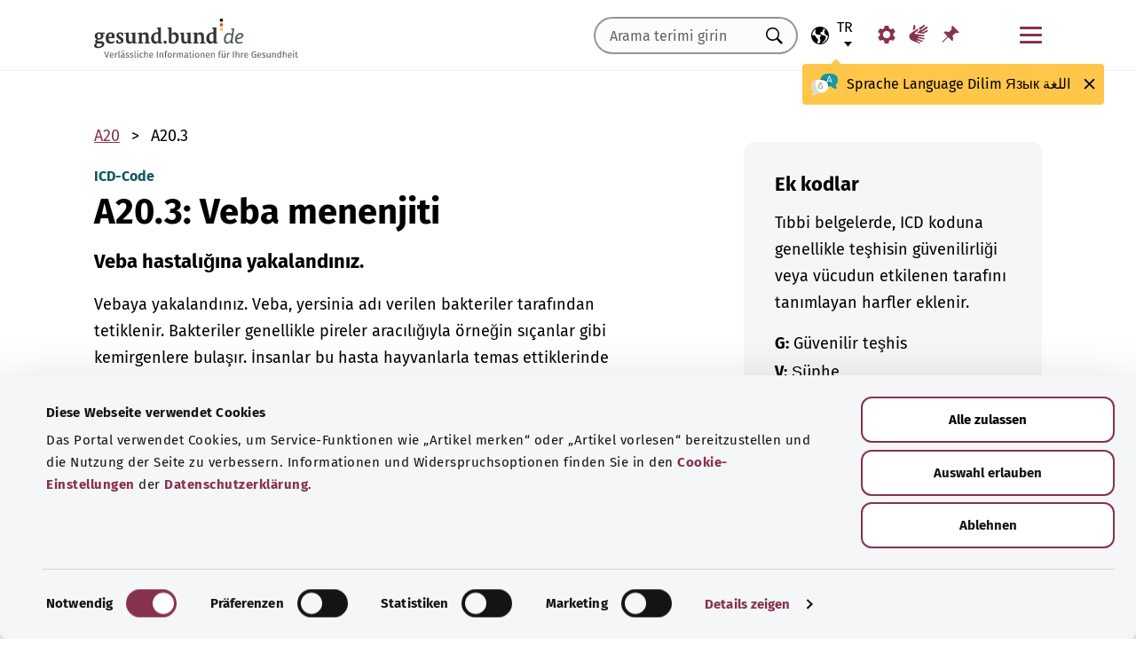

--- FILE ---
content_type: text/html; charset=utf-8
request_url: https://gesund.bund.de/tr/icd-kodu-arama/a20-3
body_size: 13582
content:
<!DOCTYPE html>
<html lang="tr">
<head> <meta charset="utf-8">
<!--	implemented by https://www.queo.de/	This website is powered by TYPO3 - inspiring people to share!	TYPO3 is a free open source Content Management Framework initially created by Kasper Skaarhoj and licensed under GNU/GPL.	TYPO3 is copyright 1998-2026 of Kasper Skaarhoj. Extensions are copyright of their respective owners.	Information and contribution at https://typo3.org/
-->
<link rel="icon" href="/_assets/1de4d85ce6099b066b6c08e5ccf4c407/Icons/favicon.ico" type="image/vnd.microsoft.icon">
<title>ICD-10 kodu: A20.3 Veba menenjiti | gesund.bund.de</title>
<meta name="generator" content="TYPO3 CMS">
<meta name="viewport" content="width=device-width, initial-scale=1">
<meta name="description" content="Burada &quot;A20.3 Veba menenjiti&quot; ICD teşhis kodu ve alt kategorileri ile ilgili açıklamalar bulunmaktadır.">
<meta property="og:image" content="/fileadmin/_processed_/2/d/csm_220504_illustration-titelfoto-ICD_6009cb7abb.jpg">
<meta property="og:url" content="https://gesund.bund.de/tr/icd-kodu-arama/a20-3">
<meta property="og:title" content="ICD-10 kodu: A20.3 Veba menenjiti">
<meta property="og:description" content="Burada &quot;A20.3 Veba menenjiti&quot; ICD teşhis kodu ve alt kategorileri ile ilgili açıklamalar bulunmaktadır.">
<meta property="og:type" content="article">
<meta name="twitter:card" content="summary">
<meta name="twitter:title" content="ICD-10 kodu: A20.3 Veba menenjiti">
<meta name="twitter:description" content="Burada &quot;A20.3 Veba menenjiti&quot; ICD teşhis kodu ve alt kategorileri ile ilgili açıklamalar bulunmaktadır.">
<meta name="google-site-verification" content="DcDbgl2Gs6a6MXyVLukxOnK8e1hkYHrhoEyVTiLoQ1g">
<meta name="apple-mobile-web-app-capable" content="no">
<link rel="preload" as="font" type="font/woff2" crossorigin="anonymous" href="/_assets/1de4d85ce6099b066b6c08e5ccf4c407/Fonts/FiraSans-Bold.woff2?1769076392" >
<link rel="preload" as="font" type="font/woff2" crossorigin="anonymous" href="/_assets/1de4d85ce6099b066b6c08e5ccf4c407/Fonts/FiraSans-Medium.woff2?1769076392" >
<link rel="preload" as="font" type="font/woff2" crossorigin="anonymous" href="/_assets/1de4d85ce6099b066b6c08e5ccf4c407/Fonts/FiraSans-Regular.woff2?1769076392" >
<link rel="stylesheet" href="/_assets/1de4d85ce6099b066b6c08e5ccf4c407/Css/main.bundle.css?1769076392" media="all" integrity="sha384-l+Tav4Ql7ABkDNV6lCHodr8iOqSpalX2FfB8JEc732noXCRjhB76k3hVkke2NcYA" crossorigin="anonymous">
<script> function loadSettings() { const value = '; ' + document.cookie; const parts = value.split('; gb_darstellung='); const data = parts.pop().split(';').shift(); const settings = data.length ? JSON.parse(data) : null; if (settings && settings.font_size) { document.documentElement.classList.remove('font-size--default'); document.documentElement.classList.add('font-size--' + settings.font_size); } if (settings && settings.color_scheme) { document.documentElement.classList.remove('color-scheme--default'); document.documentElement.classList.add('color-scheme--' + settings.color_scheme); } } loadSettings();
</script>
<script type="application/ld+json">{
    "@context": "http://schema.org",
    "@type": "BreadcrumbList",
    "itemListElement": [
        {
            "@type": "ListItem",
            "position": 1,
            "name": "ICD kodu arama",
            "item": "https://gesund.bund.de/tr/icd-kodu-arama"
        },
        {
            "@type": "ListItem",
            "position": 2,
            "name": "A20.3"
        }
    ]
}</script>
<script type="application/ld+json">{
    "@context": "http://schema.org/",
    "@type": "FAQPage",
    "mainEntity": [
        {
            "@type": "Question",
            "name": "A20.3 G ICD kodu nedir?",
            "acceptedAnswer": {
                "@type": "Answer",
                "text": "Veba hastalığına yakalandınız."
            }
        }
    ]
}</script>
<link rel="apple-touch-icon" href="/apple-touch-icon.png"><script id="Cookiebot" src="https://consent.cookiebot.com/uc.js" data-cbid="b2486f07-ff46-419b-a561-fadf016f92ac" type="text/javascript" async></script>
<link rel="canonical" href="https://gesund.bund.de/tr/icd-kodu-arama/a20-3">
<link rel="alternate" hreflang="de" href="https://gesund.bund.de/icd-code-suche/a20-3">
<link rel="alternate" hreflang="en" href="https://gesund.bund.de/en/icd-code-search/a20-3">
<link rel="alternate" hreflang="tr" href="https://gesund.bund.de/tr/icd-kodu-arama/a20-3">
<link rel="alternate" hreflang="ru" href="https://gesund.bund.de/ru/icd-code-suche/a20-3">
<link rel="alternate" hreflang="ar" href="https://gesund.bund.de/ar/icd-code-suche/a20-3">
<link rel="alternate" hreflang="x-default" href="https://gesund.bund.de/icd-code-suche/a20-3">
</head>
<body data-tracking-site="1">
<div class="app theme-default" data-type="110"> <div class="cookie-consent"> <div class="container"> <p></p><p class="cookie-consent__text">Portal, Yazıyı işaretle" gibi hizmet işlevlerini kullanımınıza sunmak ve sayfanın kullanımını iyileştirmek için çerezler kullanmaktadır. Bununla ilgili bilgileri ve iptal seçeneklerini, Veri koruma beyanının Çerez ayarları bölümünde bulabilirsiniz.</p>" <div class="cookie-consent__btn-group"> <button class="btn btn--outline disable">Reddet</button> <button class="btn btn--outline enable">Tüm çerezlere izin ver</button> </div> </div> </div>	<header class="header">
<div class="header__submenu"> <div class="container">	<a href="#skipNavigation30" class="visually-hidden">Gezinme menüsünü atla</a> <div class="header__wrapper-submenu"> <a href="/tr/" class="header__submenu-item brand"> <picture> <img id="gesund-bund-logo" class="icon icon--brand" src="/_assets/1de4d85ce6099b066b6c08e5ccf4c407/Icons/gesund-logo.svg?1769076392" alt="gesund.bund.de - Sağlığınız için güvenilir bilgiler" title="Ana sayfaya dön" width="330" height="64" /> <img id="gesund-bund-logo-dark-mode" class="icon icon--brand dark-mode" src="/_assets/1de4d85ce6099b066b6c08e5ccf4c407/Icons/gesund-logo--dark-mode.svg?1769076392" alt="gesund.bund.de - Sağlığınız için güvenilir bilgiler" title="Ana sayfaya dön" width="330" height="64" /> </picture> </a> <div id="language-navigation"> <div class="language-picker"> <button id="select-language-btn" class="language-picker__btn tooltip-trigger" aria-controls="select-language-list" aria-label="Dil seçimi" aria-describedby="current-language" aria-expanded="false"> <svg width="20" height="20" version="1.1" id="Layer_1" xmlns="http://www.w3.org/2000/svg" xmlns:xlink="http://www.w3.org/1999/xlink" x="0px" y="0px" viewBox="0 0 512 512" enable-background="new 0 0 512 512" xml:space="preserve" aria-hidden="true"> <path d="M437,75C388.7,26.6,324.4,0,256,0S123.3,26.6,75,75C26.6,123.3,0,187.6,0,256s26.6,132.7,75,181 c48.4,48.4,112.6,75,181,75s132.7-26.6,181-75c48.4-48.4,75-112.6,75-181S485.4,123.3,437,75z M252.9,347.3l10.6,21.1 c5.5,11,6.7,23.6,3.3,35.4l-22.3,77.9c-26.5-1.3-52.1-7.2-76-17.2l26.6-53.2c9.1-18.1,5.5-39.9-8.8-54.3l-13.8-13.8 c-21.3-21.3-39-45.9-52.5-72.8c-9.3-18.6-29.3-28.8-49.8-25.3l-40.2,6.7C31.1,193,54.5,137.9,96.2,96.2 c10.6-10.6,22.2-20.1,34.4-28.3l-11.7,82c0,0.3-0.1,0.6-0.1,0.9c-2.4,18.5,2.8,36.9,14.8,52.1c13,16.4,32.4,27,53.3,29.1l65,6.6 l42.9,21.5l-33,33C247.4,307.4,243.8,329.2,252.9,347.3z M415.8,415.8c-32.2,32.2-72.5,53.5-116.3,62l81.2-71.1 c10.6-9.2,18.5-21.2,22.9-34.5l16.4-49.2c4-11.9,3.1-24.7-2.5-35.9c-5.6-11.2-15.3-19.6-27.2-23.6l-64.6-21.5l-55.5-27.7 l-3.2-39.5c1.6-3.2,4.2-5.8,7.5-7.4l39.5-19.8c11.8-5.9,20.6-16.5,24.2-29.2l18.4-65c19.8,9.9,38.1,22.7,54.6,38.2L396,102 c-17.6,11.7-25.2,33.9-18.5,54l19.2,57.6c4.7,14,15.8,25.1,29.7,29.7l55.5,18.5C480.5,320,457.1,374.5,415.8,415.8z" /> </svg> <span id="current-language" class="active_language"> <span class="visually-hidden">Seçili dil</span> <abbr title="Türkçe">tr</abbr> </span> </button> <ul id="select-language-list" class="language-picker__list"> <li id="language-de" class="language-picker__option "> <a href="https://gesund.bund.de/icd-code-suche/a20-3" hreflang="de" title="Almanca"> <span>Deutsch</span> </a> </li> <li id="language-en" class="language-picker__option "> <a href="https://gesund.bund.de/en/icd-code-search/a20-3" hreflang="en" title="İngilizce"> <span>English</span> </a> </li> <li id="language-tr" class="language-picker__option active"> <a href="https://gesund.bund.de/tr/icd-kodu-arama/a20-3" hreflang="tr" title="Türkçe"> <span>Türkçe</span> </a> </li> <li id="language-ru" class="language-picker__option "> <a href="https://gesund.bund.de/ru/icd-code-suche/a20-3" hreflang="ru" title="Rusça"> <span>Русский</span> </a> </li> <li id="language-ar" class="language-picker__option "> <a href="https://gesund.bund.de/ar/icd-code-suche/a20-3" hreflang="ar" title="Arapça"> <span>عربي</span> </a> </li> </ul> </div> <div id="tooltip_language" class="tooltip tooltip--lang" role="tooltip" hidden aria-hidden="true"> <svg height="30" width="30" viewBox="0 0 512 415" aria-hidden="true" xmlns="http://www.w3.org/2000/svg"> <g fill="none"> <path d="m347.939.356c89.491 0 164.061 30.492 164.061 123.688 0 39.308-13.272 67.453-35.329 86.867-4.005 3.525-5.715 8.976-4.326 14.127 3.903 14.48 9.536 29.7 17.262 43.91 5.927 10.9-2.075 24.048-14.477 23.702-30.009-.836-62.771-14.812-87.325-41.505-2.922-3.177-7.103-4.882-11.405-4.53-9.262.757-18.773 1.118-28.462 1.118-89.491 0-164.061-30.492-164.061-123.688 0-93.197 74.572-123.689 164.062-123.689z" fill="#1598a4" /> <path d="m296.422 122.871c-27.969-18.07-64.598-28.515-109.1-31.162-2.253 9.825-3.443 20.58-3.443 32.335 0 93.196 74.57 123.688 164.061 123.688 3.718 0 7.401-.071 11.062-.179.006-.645.024-1.283.024-1.931 0-53.841-21.648-96.288-62.604-122.751z" fill="#117a83" /> <path d="m401.315 166.7-43.695-115.784c-.025-.068-.053-.137-.08-.204-1.573-3.826-5.262-6.297-9.398-6.297h-.009c-4.141.004-7.829 2.482-9.396 6.314-.023.057-.046.113-.067.171l-44.098 115.78c-1.475 3.87.469 8.203 4.34 9.678 3.866 1.474 8.203-.468 9.678-4.34l9.142-24.004h60.498l9.051 23.983c1.133 3.003 3.987 4.854107 7.017 4.854107.88 0 1.775-.157107 2.647-.486107 3.876-1.462 5.832-5.789 4.37-9.665zm-77.87-33.686 24.675-64.786 24.449 64.786z" fill="#fff" /> <path d="m0 245.623c0 39.307 13.272 67.453 35.329 86.867 4.005 3.525 5.715 8.976 4.326 14.127-3.903 14.48-9.536 29.7-17.262 43.909-5.927 10.9 2.075 24.048 14.477 23.702 30.009-.836 62.771-14.812 87.325-41.505 2.922-3.177 7.103-4.882 11.405-4.53 9.262.757 18.773 1.118 28.462 1.118 89.491 0 164.061-30.492 164.061-123.688s-74.572-123.689-164.062-123.689c-89.491 0-164.061 30.493-164.061 123.689z" fill="#fff" /> <path d="m98.158 128.732c-57.403 13.375-98.158 47.997-98.158 116.891 0 39.307 13.272 67.453 35.329 86.867 4.005 3.525 5.715 8.976 4.326 14.127-3.903 14.48-9.536 29.7-17.262 43.909-5.927 10.9 2.075 24.048 14.477 23.702 30.009-.836 62.771-14.812 87.325-41.505 2.922-3.177 7.103-4.882 11.405-4.53 9.262.757 18.773 1.118 28.461 1.118 9.979 0 19.771-.382 29.296-1.185-109.038-33.437-126.653-188.039-95.199-239.394z" fill="#dbdbdb" /> <path d="m179.96 191.28c2.613333 0 5.04-.466667 7.28-1.4s4.293333-2.473333 6.16-4.62c1.586667-1.773333 2.893333-3.803333 3.92-6.09s1.68-4.55 1.96-6.79c.186667-2.053333.023333-3.383333-.49-3.99s-1.283333-.91-2.31-.91-1.843333.233333-2.45.7-1.096667 1.353333-1.47 2.66h.14c-.746667 2.52-2.146667 4.83-4.2 6.93s-4.853333 3.15-8.4 3.15c-3.266667 0-5.973333-1.003333-8.12-3.01s-3.453333-4.503333-3.92-7.49c-.186667-.933333-.513333-1.75-.98-2.45s-1.353333-.956667-2.66-.77c-.933333.186667-1.68.676667-2.24 1.47s-.746667 2.03-.56 3.71c.186667 2.426667.653333 4.713333 1.4 6.86s1.96 4.153333 3.64 6.02c1.773333 2.053333 3.826667 3.57 6.16 4.55s4.713333 1.47 7.14 1.47zm4.2 108.08c7.186667 0 13.276667-1.236667 18.27-3.71s9.053333-5.716667 12.18-9.73 5.39-8.61 6.79-13.79 2.1-10.523333 2.1-16.03c0-3.92-.583333-6.58-1.75-7.98s-3.243333-2.1-6.23-2.1h-25.34c-4.386667 0-6.58 1.773333-6.58 5.32 0 3.266667 2.193333 4.9 6.58 4.9h22.26c0 4.293333-.513333 8.423333-1.54 12.39s-2.66 7.49-4.9 10.57-5.133333 5.53-8.68 7.35-7.886667 2.73-13.02 2.73c-5.04 0-9.683333-1.096667-13.93-3.29s-7.91-5.133333-10.99-8.82-5.483333-8.003333-7.21-12.95-2.59-10.173333-2.59-15.68c0-5.32.863333-10.43 2.59-15.33s4.083333-9.24 7.07-13.02 6.51-6.813333 10.57-9.1 8.423333-3.43 13.09-3.43c2.24 0 4.363333.163333 6.37.49s3.99.91 5.95 1.75 3.943333 1.96 5.95 3.36 4.13 3.173333 6.37 5.32c1.026667 1.026667 2.053333 1.68 3.08 1.96s1.983333.28 2.87 0 1.656667-.7 2.31-1.26 1.166667-1.166667 1.54-1.82c1.12-1.773333.606667-3.943333-1.54-6.51s-5.32-5.063333-9.52-7.49c-3.733333-2.146667-7.466667-3.616667-11.2-4.41s-7.606667-1.19-11.62-1.19c-6.906667 0-13.136667 1.423333-18.69 4.27s-10.29 6.626667-14.21 11.34-6.93 10.173333-9.03 16.38-3.15 12.67-3.15 19.39c0 6.906667 1.073333 13.393333 3.22 19.46s5.226667 11.363333 9.24 15.89 8.82 8.12 14.42 10.78 11.9 3.99 18.9 3.99z" fill="#5e5e5e" /> </g> </svg> <span> <span lang="de">Sprache</span> <span lang="en">Language</span> <span lang="tr">Dilim</span> <span lang="ru">Язык</span> <span lang="ar">اللغة</span> </span> <button class="tooltip__close" title="Kapat"> <img class="icon icon--close" src="/_assets/1de4d85ce6099b066b6c08e5ccf4c407/Icons/close.svg?1769076392" alt=""> </button> <div class="tooltip__arrow" data-popper-arrow></div> </div> </div> <a class="header__submenu-item search" title="Aramaya git" href="/tr/arama"> <svg width="20" height="20" viewBox="0 0 20 20" xmlns="http://www.w3.org/2000/svg" aria-hidden="true" focusable="false"> <path d="M13.19 11.846l-.187.328 5.062 5.11-1.594 1.593-5.062-5.109-.328.234c-1.25.782-2.547 1.172-3.89 1.172-1.97 0-3.65-.703-5.04-2.11C.761 11.66.065 9.972.065 8.003c0-1.968.695-3.648 2.086-5.039 1.39-1.39 3.07-2.086 5.04-2.086 1.968 0 3.648.696 5.038 2.086 1.39 1.391 2.086 3.07 2.086 5.04a7.066 7.066 0 01-1.125 3.843zm-2.015-7.828c-1.094-1.094-2.422-1.64-3.985-1.64-1.562 0-2.89.546-3.984 1.64-1.094 1.094-1.64 2.422-1.64 3.984 0 1.563.546 2.891 1.64 3.985 1.094 1.094 2.422 1.64 3.984 1.64 1.563 0 2.89-.546 3.985-1.64 1.125-1.125 1.687-2.453 1.687-3.985 0-1.53-.562-2.859-1.687-3.984z" fill-rule="evenodd"/> </svg> <span class="label">Arama</span> </a> <nav id="navigation-burger-trigger" aria-label="Ana gezinme menüsü"> <button type="button" data-toggle="collapse" data-target="#navbar-collapse-grid" aria-expanded="false" aria-labelledby="navigation-burger-trigger-label" class="header__submenu-item btn--nav-toggle" aria-controls="navigation-main"> <span class="icon"> <span aria-hidden="true"></span> <span aria-hidden="true"></span> <span aria-hidden="true"></span> </span> <span id="navigation-burger-trigger-label" class="label">Menü</span> </button> </nav> <nav id="service-navigation-desktop" aria-label="Meta Gezinme"> <ul class="accessibility-list"> <li> <a href="/tr/engelsiz-erisim/gosterim" class="link link--default header__submenu-item accessibility-settings"> <svg width="20" height="20" viewBox="0 0 483 497" xmlns="http://www.w3.org/2000/svg" focusable="false" aria-hidden="true"> <title>Görünüm</title> <path d="M477.966 318.39l-52.307-43.782c1.334-9.13 1.982-17.715 1.982-26.108s-.648-16.978-1.983-26.108l52.308-43.783a10.34 10.34 0 002.326-13.114l-47.626-82.49a10.369 10.369 0 00-12.518-4.55l-63.975 23.377c-13.681-10.708-28.879-19.455-45.31-26.058l-11.77-67.211A10.359 10.359 0 00288.891 0h-95.25c-5.025 0-9.333 3.61-10.202 8.565l-11.77 67.211c-16.431 6.603-31.628 15.35-45.31 26.058L62.384 78.455c-4.702-1.75-10.01.192-12.518 4.55L2.24 165.496a10.34 10.34 0 002.325 13.114l52.307 43.783c-1.334 9.13-1.981 17.715-1.981 26.108s.647 16.978 1.982 26.108L4.565 318.391a10.34 10.34 0 00-2.325 13.114l47.625 82.49c2.528 4.358 7.846 6.279 12.518 4.55l63.976-23.378c13.68 10.708 28.878 19.455 45.31 26.058l11.769 67.211a10.359 10.359 0 0010.202 8.565h95.25c5.026 0 9.334-3.61 10.202-8.565l11.77-67.211c16.431-6.603 31.629-15.35 45.31-26.058l63.975 23.378c4.702 1.689 10-.192 12.518-4.55l47.626-82.49a10.34 10.34 0 00-2.325-13.114zm-236.7 33.652c-57.09 0-103.542-46.452-103.542-103.542s46.452-103.542 103.542-103.542S344.808 191.411 344.808 248.5s-46.452 103.542-103.542 103.542z" fill-rule="nonzero" /> </svg> <span class="header__submenu-item_name">Görünüm</span> </a> </li> <li> <a href="/tr/engelsiz-erisim/isaret-dili" class="link link--default header__submenu-item sign-language"> <svg width="22" height="23" xmlns="http://www.w3.org/2000/svg" focusable="false" aria-hidden="true"> <title>İşaret dili</title> <path d="M3.08 9.87l5.81-3.81A1.57 1.57 0 0110 5.73a1 1 0 01.71.65.65.65 0 01-.12.77 5.28 5.28 0 01-.86.75l-3 2.29a.48.48 0 00-.15.63c.11.21.4.35.85.42l9.43 1.33a.74.74 0 01.56.24.76.76 0 01.22.56.79.79 0 01-.78.78l-6.28-.51c-.27 0-.42.09-.43.27s.13.32.43.4l6.49 1.62a.71.71 0 01.58.91c-.09.47-.45.64-1.07.5l-6.18-1.18c-.36-.07-.57 0-.63.26s.07.43.38.56l5.12 1.88a.65.65 0 01.27.25.6.6 0 01.12.36.67.67 0 01-.21.5.7.7 0 01-.49.2h-.18L9.4 18.49c-.35-.11-.58-.06-.67.14s0 .39.31.56L12.56 21a.56.56 0 01.23.71c-.09.33-.42.39-1 .17q-8.15-3-9.56-4.1A5 5 0 011 16.05a4.89 4.89 0 01-.5-2.13 4.94 4.94 0 01.08-.87 8.41 8.41 0 01.21-.83 10.4 10.4 0 011-1.27 8.37 8.37 0 011.27-1.06zM5.37 2C5 4 4.7 5.76 4.55 7.35l2.89-1.89-.33-3.77C7 1.16 6.73.92 6.26 1s-.76.39-.87 1zm5.83 2.87l5.59-3.63a.83.83 0 011.21.25.9.9 0 01-.29 1.31l-4.44 3.69a.37.37 0 000 .58.42.42 0 00.62 0l5.85-3.89a.82.82 0 011.31.32 1 1 0 01-.41 1.5l-6 3.93a.35.35 0 00-.1.49c.11.2.33.21.66.05L20.33 7a.48.48 0 01.18-.08.58.58 0 01.19 0 .77.77 0 01.56.23.75.75 0 01.24.54.81.81 0 01-.15.48.86.86 0 01-.38.28c-1.69.92-3.28 1.76-4.75 2.54L10 10.26c-.7-.11-.83-.34-.39-.68s.88-.66 1.29-1 .8-.69 1.17-1a1.39 1.39 0 00.28-.43 1.32 1.32 0 00.1-.53 1.3 1.3 0 00-.09-.49 2.22 2.22 0 00-.23-.43 1.92 1.92 0 00-.93-.83z" /> </svg> <span class="header__submenu-item_name">İşaret dili</span> </a> </li> <li> <a href="/tr/isaretlenen-yazilar" class="link link--default header__submenu-item bookmarks" title="İşaretlenen yazılar"> <svg width="20" height="19" viewBox="0 0 498 497" xmlns="http://www.w3.org/2000/svg" focusable="false" aria-hidden="true"> <title>İşaretlenen yazılar</title> <path d="M0 497l31.066-12.135 152.417-150.96 107.274 108.244c1.618 1.618 3.398 2.832 5.34 3.64 1.941.81 3.883 1.214 5.824 1.214.648 0 1.295-.08 1.942-.242a7.979 7.979 0 011.942-.243c2.588-.647 4.854-1.942 6.795-3.883a18.867 18.867 0 004.369-6.796c6.796-22.652 9.304-45.79 7.524-69.413-1.78-23.623-7.686-46.275-17.718-67.956l85.917-85.917c6.148 1.942 12.54 3.398 19.173 4.369 6.634.97 13.51 1.456 20.63 1.456 8.414 0 17.151-.647 26.212-1.942 9.06-1.294 18.284-3.398 27.668-6.31 2.589-.97 4.773-2.427 6.553-4.369 1.78-1.941 2.993-4.206 3.64-6.795a15.776 15.776 0 000-7.767c-.647-2.588-1.941-4.854-3.883-6.795L314.057 4.8c-1.942-1.942-4.207-3.317-6.796-4.126-2.589-.809-5.34-.89-8.252-.243-2.589.648-4.854 1.942-6.796 3.884a18.866 18.866 0 00-4.368 6.795c-5.178 17.151-8.09 33.574-8.738 49.269-.647 15.695 1.133 30.661 5.34 44.9-.647.323-1.133.647-1.456.97l-.971.971-83.004 83.005a206.935 206.935 0 00-41.26-14.077 194.331 194.331 0 00-43.2-4.854c-9.061 0-18.041.647-26.94 1.941a172.687 172.687 0 00-25.97 5.825 18.866 18.866 0 00-6.795 4.369c-1.942 1.942-3.236 4.207-3.884 6.796-.647 2.588-.566 5.177.243 7.766.81 2.589 2.184 4.854 4.126 6.796L161.64 312.06 12.62 463.021 0 497z" fill-rule="nonzero" /> </svg> <span class="header__submenu-item_name" role="status" aria-atomic=true>İşaretlenen yazılar (<span class="bookmark_link-count">0</span>)</span> </a> </li> </ul> </nav>
<div class="search-input"> <form action="/tr/arama" class="search-form"> <input class="input--text search-form__input typeahead" type="text" name="q" value="" placeholder="Arama terimi girin" aria-label="Arama terimi girin" data-provide="typeahead" autocomplete="off" role="combobox" /> <button type="button" tabindex="-1" style="visibility: visible;" class="remove_input_value">+</button> <!-- set the hidden field "mode" (get parameter) for result page if only tag-item (auto-complete) selected name="mode" value="like-tag" --> <button type="submit" class="search-form__submit" title="Ara"> <span class="visually-hidden"> Ara </span> </button> </form>
</div> </div> </div> <div id="skipNavigation30" class="visually-hidden">&nbsp;</div>
</div>	<div id="navbar-collapse-grid" class="header__mainmenu"> <div class="container"> <nav id="navigation-main" aria-label="Ana gezinme menüsü"> <a href="#skipNavigation40" class="visually-hidden">Gezinme menüsünü atla</a> <ul class="header__wrapper-mainmenu"> <li class="header__mainmenu-item "> <a href="#" class="header__mainmenu-link" title="Sağlık hizmeti" role="button" aria-expanded="false"> Sağlık hizmeti </a> <div class="dropdown-menu" tabindex="-1"> <div class="container dropdown-menu__wrapper"> <h2 class="dropdown-menu__title">Sağlık hizmeti</h2> <ul class="dropdown-menu__list "> <li class="dropdown-menu__item "> <h3 class="dropdown-menu__list-title">Sağlık hizmetleri </h3> </li> <li class="dropdown-menu__item "> <a class="link--default dropdown-menu__link" href="/tr/konular/saglik-sistemi" title="Sağlık sistemi"> Sağlık sistemi </a> </li> <li class="dropdown-menu__item "> <a class="link--default dropdown-menu__link" href="https://gesund.bund.de/tr/konular/saglik-okuryazarligi" title="Sağlık okuryazarlığı"> Sağlık okuryazarlığı </a> </li> <li class="dropdown-menu__item "> <a class="link--default dropdown-menu__link" href="/tr/hizmet/danisma-ve-yardim" title="Danışmanlık ve yardım"> Danışmanlık ve yardım </a> </li> <li class="dropdown-menu__item "> <a class="link--default dropdown-menu__link" href="https://gesund.bund.de/tr/konular/hasta-haklari" title="Hasta hakları"> Hasta hakları </a> </li> <li class="dropdown-menu__item "> <a class="link--default dropdown-menu__link" href="/tr/kendi-kendine-yardim" title="Kendi kendine yardım"> Kendi kendine yardım </a> </li> </ul> <ul class="dropdown-menu__list "> <li class="dropdown-menu__item "> <h3 class="dropdown-menu__list-title">Hizmetler </h3> </li> <li class="dropdown-menu__item "> <a class="link--default dropdown-menu__link" href="https://gesund.bund.de/tr/konular/sigortalilara-saglanan-hizmetler" title="Sigortalılara sağlanan hizmetler"> Sigortalılara sağlanan hizmetler </a> </li> <li class="dropdown-menu__item "> <a class="link--default dropdown-menu__link" href="/tr/konular/ilaclar" title="İlaçlar"> İlaçlar </a> </li> <li class="dropdown-menu__item "> <a class="link--default dropdown-menu__link" href="/tr/konular/onleme-ve-tarama" title="Önleme ve tarama"> Önleme ve tarama </a> </li> <li class="dropdown-menu__item "> <a class="link--default dropdown-menu__link" href="/tr/klinik-disi-yogun-bakim" title="Klinik dışı yoğun bakım"> Klinik dışı yoğun bakım </a> </li> </ul> <button class="btn btn--close dropdown-menu__close"> Kapat <img class="icon icon--close" src="/_assets/1de4d85ce6099b066b6c08e5ccf4c407/Icons/close.svg?1769076392" alt=""> </button> </div> </div> </li> <li class="header__mainmenu-item "> <a href="#" class="header__mainmenu-link" title="Bakım" role="button" aria-expanded="false"> Bakım </a> <div class="dropdown-menu" tabindex="-1"> <div class="container dropdown-menu__wrapper"> <h2 class="dropdown-menu__title">Bakım</h2> <ul class="dropdown-menu__list "> <li class="dropdown-menu__item "> <h3 class="dropdown-menu__list-title">Konular </h3> </li> <li class="dropdown-menu__item "> <a class="link--default dropdown-menu__link" href="/themen/pflegeversorgung" title="Bakım sigortası"> Bakım sigortası </a> </li> <li class="dropdown-menu__item "> <a class="link--default dropdown-menu__link" href="/themen/pflegeleistungen" title="Bakım hizmetleri"> Bakım hizmetleri </a> </li> <li class="dropdown-menu__item "> <a class="link--default dropdown-menu__link" href="/tr/konular/bakimi-ustlenen-yakinlar" title="Bakımı üstlenen yakınlar"> Bakımı üstlenen yakınlar </a> </li> <li class="dropdown-menu__item "> <a class="link--default dropdown-menu__link" href="/tr/konular/gunluk-bakim-ve-ev-hayati" title="Günlük bakım ve ev hayatı"> Günlük bakım ve ev hayatı </a> </li> </ul> <button class="btn btn--close dropdown-menu__close"> Kapat <img class="icon icon--close" src="/_assets/1de4d85ce6099b066b6c08e5ccf4c407/Icons/close.svg?1769076392" alt=""> </button> </div> </div> </li> <li class="header__mainmenu-item "> <a href="#" class="header__mainmenu-link" title="Dijital sağlık" role="button" aria-expanded="false"> Dijital sağlık </a> <div class="dropdown-menu" tabindex="-1"> <div class="container dropdown-menu__wrapper"> <h2 class="dropdown-menu__title">Dijital sağlık</h2> <ul class="dropdown-menu__list "> <li class="dropdown-menu__item "> <h3 class="dropdown-menu__list-title">Sağlık hizmetlerinde dijitalleşme </h3> </li> <li class="dropdown-menu__item "> <a class="link--default dropdown-menu__link" href="/tr/konular/saglik-ve-dijitallesme" title="Sağlık ve dijitalleşme"> Sağlık ve dijitalleşme </a> </li> <li class="dropdown-menu__item "> <a class="link--default dropdown-menu__link" href="/tr/konular/teletip" title="Teletıp"> Teletıp </a> </li> </ul> <ul class="dropdown-menu__list "> <li class="dropdown-menu__item "> <h3 class="dropdown-menu__list-title">Dijital uygulamalar </h3> </li> <li class="dropdown-menu__item "> <a class="link--default dropdown-menu__link" href="/themen/elektronische-patientenakte-epa" title="Elektronik hasta dosyası"> Elektronik hasta dosyası </a> </li> <li class="dropdown-menu__item "> <a class="link--default dropdown-menu__link" href="/tr/konular/elektronik-saglik-karti-egk" title="Elektronik sağlık kartı"> Elektronik sağlık kartı </a> </li> <li class="dropdown-menu__item "> <a class="link--default dropdown-menu__link" href="/tr/konular/saglik-uygulamalari-diga-und-dipa" title="Sağlık uygulamaları (DiGA ve DiPA)"> Sağlık uygulamaları (DiGA ve DiPA) </a> </li> <li class="dropdown-menu__item "> <a class="link--default dropdown-menu__link" href="/tr/dijital-saglik/erecete-hakkinda-her-sey" title="E-reçete"> E-reçete </a> </li> <li class="dropdown-menu__item "> <a class="link--default dropdown-menu__link" href="/tr/elektronik-is-goremezlik-belgesi-eau" title="Elektronik iş göremezlik belgesi"> Elektronik iş göremezlik belgesi </a> </li> </ul> <button class="btn btn--close dropdown-menu__close"> Kapat <img class="icon icon--close" src="/_assets/1de4d85ce6099b066b6c08e5ccf4c407/Icons/close.svg?1769076392" alt=""> </button> </div> </div> </li> <li class="header__mainmenu-item "> <a href="#" class="header__mainmenu-link" title="Sağlıklı yaşam" role="button" aria-expanded="false"> Sağlıklı yaşam </a> <div class="dropdown-menu" tabindex="-1"> <div class="container dropdown-menu__wrapper"> <h2 class="dropdown-menu__title">Sağlıklı yaşam</h2> <ul class="dropdown-menu__list "> <li class="dropdown-menu__item "> <h3 class="dropdown-menu__list-title">Sağlıklı kalmak </h3> </li> <li class="dropdown-menu__item "> <a class="link--default dropdown-menu__link" href="/tr/konular/onleme-ve-tarama" title="Önleme ve tarama"> Önleme ve tarama </a> </li> <li class="dropdown-menu__item "> <a class="link--default dropdown-menu__link" href="/tr/konular/beslenme-ve-egzersiz" title="Beslenme ve egzersiz"> Beslenme ve egzersiz </a> </li> <li class="dropdown-menu__item "> <a class="link--default dropdown-menu__link" href="/tr/konular/ruh-ve-huzur" title="Ruh ve huzur"> Ruh ve huzur </a> </li> <li class="dropdown-menu__item "> <a class="link--default dropdown-menu__link" href="/tr/konular/kurtarma-ve-yardim" title="Kurtarma ve yardım"> Kurtarma ve yardım </a> </li> <li class="dropdown-menu__item "> <a class="link--default dropdown-menu__link" href="/tr/konular/bagimlilikla-basa-cikmak" title="Bağımlılıkla başa çıkmak"> Bağımlılıkla başa çıkmak </a> </li> <li class="dropdown-menu__item "> <a class="link--default dropdown-menu__link" href="/tr/konular/cevre-ve-saglik" title="Çevre ve sağlık"> Çevre ve sağlık </a> </li> </ul> <ul class="dropdown-menu__list "> <li class="dropdown-menu__item "> <h3 class="dropdown-menu__list-title">Hayat evreleri </h3> </li> <li class="dropdown-menu__item "> <a class="link--default dropdown-menu__link" href="/tr/konular/saglikli-buyume" title="Sağlıklı büyüme"> Sağlıklı büyüme </a> </li> <li class="dropdown-menu__item "> <a class="link--default dropdown-menu__link" href="/tr/konular/is-yerinde-saglik" title="İş yerinde sağlık"> İş yerinde sağlık </a> </li> <li class="dropdown-menu__item "> <a class="link--default dropdown-menu__link" href="/tr/konular/gebelik-ve-dogum" title="Gebelik ve doğum"> Gebelik ve doğum </a> </li> <li class="dropdown-menu__item "> <a class="link--default dropdown-menu__link" href="/tr/konular/yaslilikta-saglik" title="Yaşlılıkta sağlık"> Yaşlılıkta sağlık </a> </li> </ul> <button class="btn btn--close dropdown-menu__close"> Kapat <img class="icon icon--close" src="/_assets/1de4d85ce6099b066b6c08e5ccf4c407/Icons/close.svg?1769076392" alt=""> </button> </div> </div> </li> <li class="header__mainmenu-item "> <a href="#" class="header__mainmenu-link" title="Hastalıklar" role="button" aria-expanded="false"> Hastalıklar </a> <div class="dropdown-menu" tabindex="-1"> <div class="container dropdown-menu__wrapper"> <h2 class="dropdown-menu__title">Hastalıklar</h2> <ul class="dropdown-menu__list "> <li class="dropdown-menu__item "> <h3 class="dropdown-menu__list-title">Konular </h3> </li> <li class="dropdown-menu__item "> <a class="link--default dropdown-menu__link" href="/tr/konular/solunum-yollari" title="Solunum yolları"> Solunum yolları </a> </li> <li class="dropdown-menu__item "> <a class="link--default dropdown-menu__link" href="/tr/konular/gozler" title="Göz"> Göz </a> </li> <li class="dropdown-menu__item "> <a class="link--default dropdown-menu__link" href="/tr/konular/kan-ve-lenf-sistemi" title="Kan ve lenf sistemi"> Kan ve lenf sistemi </a> </li> <li class="dropdown-menu__item "> <a class="link--default dropdown-menu__link" href="/tr/konular/ureme-organlari" title="Üreme organları"> Üreme organları </a> </li> <li class="dropdown-menu__item "> <a class="link--default dropdown-menu__link" href="/tr/konular/kulak-burun-ve-bogaz" title="Kulaklar, burun ve boğaz"> Kulaklar, burun ve boğaz </a> </li> <li class="dropdown-menu__item "> <a class="link--default dropdown-menu__link" href="/tr/konular/cilt" title="Cilt"> Cilt </a> </li> <li class="dropdown-menu__item "> <a class="link--default dropdown-menu__link" href="/tr/konular/kalp-ve-dolasim" title="Kalp ve dolaşım"> Kalp ve dolaşım </a> </li> <li class="dropdown-menu__item "> <a class="link--default dropdown-menu__link" href="/tr/konular/hormonlar" title="Hormonlar"> Hormonlar </a> </li> <li class="dropdown-menu__item "> <a class="link--default dropdown-menu__link" href="/tr/konular/bagisiklik-sistemi" title="Bağışıklık sistemi"> Bağışıklık sistemi </a> </li> <li class="dropdown-menu__item "> <a class="link--default dropdown-menu__link" href="/tr/konular/bas-ve-sinir-sistemi" title="Baş ve sinir"> Baş ve sinir </a> </li> <li class="dropdown-menu__item "> <a class="link--default dropdown-menu__link" href="/tr/konular/ruh" title="Ruh"> Ruh </a> </li> <li class="dropdown-menu__item "> <a class="link--default dropdown-menu__link" href="/tr/konular/kaslar-kemikler-ve-eklemler" title="Kas, kemik ve eklem"> Kas, kemik ve eklem </a> </li> <li class="dropdown-menu__item "> <a class="link--default dropdown-menu__link" href="/tr/konular/bobrek-ve-bosaltim-sistemi" title="Böbrek ve boşaltım sistemi"> Böbrek ve boşaltım sistemi </a> </li> <li class="dropdown-menu__item "> <a class="link--default dropdown-menu__link" href="/tr/konular/sindirim-ve-metabolizma" title="Sindirim ve metabolizma"> Sindirim ve metabolizma </a> </li> <li class="dropdown-menu__item "> <a class="link--default dropdown-menu__link" href="/tr/konular/dis-ve-dis-eti" title="Diş ve diş eti"> Diş ve diş eti </a> </li> </ul> <ul class="dropdown-menu__list "> <li class="dropdown-menu__item "> <h3 class="dropdown-menu__list-title">Özel konular </h3> </li> <li class="dropdown-menu__item "> <a class="link--default dropdown-menu__link" href="/tr/ozel-konu/alerjiler" title="Alerjiler"> Alerjiler </a> </li> <li class="dropdown-menu__item "> <a class="link--default dropdown-menu__link" href="/tr/konular/koronavirus" title="Koronavirüs"> Koronavirüs </a> </li> <li class="dropdown-menu__item "> <a class="link--default dropdown-menu__link" href="/tr/konular/enfeksiyonlar-ve-enfeksiyon-hastaliklari" title="Enfeksiyonlar ve enfeksiyon hastalıkları"> Enfeksiyonlar ve enfeksiyon hastalıkları </a> </li> <li class="dropdown-menu__item "> <a class="link--default dropdown-menu__link" href="/tr/konular/kanser" title="Kanser"> Kanser </a> </li> <li class="dropdown-menu__item "> <a class="link--default dropdown-menu__link" href="/tr/a-dan-z-ye-hastaliklar-1" title="A&#039;dan Z&#039;ye hastalıklar"> A&#039;dan Z&#039;ye hastalıklar </a> </li> </ul> <button class="btn btn--close dropdown-menu__close"> Kapat <img class="icon icon--close" src="/_assets/1de4d85ce6099b066b6c08e5ccf4c407/Icons/close.svg?1769076392" alt=""> </button> </div> </div> </li> <li class="header__mainmenu-item active"> <a href="#" class="header__mainmenu-link" title="Hizmet" role="button" aria-expanded="false"> Hizmet </a> <div class="dropdown-menu" tabindex="-1"> <div class="container dropdown-menu__wrapper"> <h2 class="dropdown-menu__title">Hizmet</h2> <ul class="dropdown-menu__list "> <li class="dropdown-menu__item "> <h3 class="dropdown-menu__list-title">Bilgiler </h3> </li> <li class="dropdown-menu__item "> <a class="link--default dropdown-menu__link" href="https://gesund.bund.de/notfallnummern" title="Acil çağrı telefon numaraları"> Acil çağrı telefon numaraları </a> </li> <li class="dropdown-menu__item "> <a class="link--default dropdown-menu__link" href="/tr/icd-ops-kodu-arama" title="ICD ve OPS kodları"> ICD ve OPS kodları </a> </li> <li class="dropdown-menu__item "> <a class="link--default dropdown-menu__link" href="/tr/a-dan-z-ye-hastaliklar-1" title="A’dan Z’ye hastalıklar"> A’dan Z’ye hastalıklar </a> </li> <li class="dropdown-menu__item "> <a class="link--default dropdown-menu__link" href="" title="Sözlük"> Sözlük </a> </li> <li class="dropdown-menu__item "> <a class="link--default dropdown-menu__link" href="https://infektionsradar.gesund.bund.de/" title="Enfeksiyon radarı"> Enfeksiyon radarı </a> </li> <li class="dropdown-menu__item "> <a class="link--default dropdown-menu__link" href="/tr/hizmet/medya-kitapligi" title="Medya kitaplığı"> Medya kitaplığı </a> </li> </ul> <ul class="dropdown-menu__list "> <li class="dropdown-menu__item active"> <h3 class="dropdown-menu__list-title">Arama hizmetleri </h3> </li> <li class="dropdown-menu__item "> <a class="link--default dropdown-menu__link" href="/tr/arama/doktorlar" title="Doktor arama"> Doktor arama </a> </li> <li class="dropdown-menu__item "> <a class="link--default dropdown-menu__link" href="https://gesund.bund.de/bundes-klinik-atlas" title="Hastane arama"> Hastane arama </a> </li> <li class="dropdown-menu__item "> <a class="link--default dropdown-menu__link" href="https://www.aponet.de/apothekensuche" title="Eczane arama"> Eczane arama </a> </li> </ul> <button class="btn btn--close dropdown-menu__close"> Kapat <img class="icon icon--close" src="/_assets/1de4d85ce6099b066b6c08e5ccf4c407/Icons/close.svg?1769076392" alt=""> </button> </div> </div> </li> </ul> <div id="skipNavigation40" class="visually-hidden">&nbsp;</div> </nav> </div> <div class="divider"></div> <div class="container"> <nav id="service-navigation-mobile" aria-label="Meta Gezinme"> <a href="#skipNavigation50" class="visually-hidden">Gezinme menüsünü atla</a> <ul class="header__mainmenu-footer"> <li> <a href="/tr/engelsiz-erisim/gosterim" class="link link--default accessibility-settings"> <svg width="20" height="20" viewBox="0 0 483 497" xmlns="http://www.w3.org/2000/svg" focusable="false" aria-hidden="true"> <title>Görünüm</title> <path d="M477.966 318.39l-52.307-43.782c1.334-9.13 1.982-17.715 1.982-26.108s-.648-16.978-1.983-26.108l52.308-43.783a10.34 10.34 0 002.326-13.114l-47.626-82.49a10.369 10.369 0 00-12.518-4.55l-63.975 23.377c-13.681-10.708-28.879-19.455-45.31-26.058l-11.77-67.211A10.359 10.359 0 00288.891 0h-95.25c-5.025 0-9.333 3.61-10.202 8.565l-11.77 67.211c-16.431 6.603-31.628 15.35-45.31 26.058L62.384 78.455c-4.702-1.75-10.01.192-12.518 4.55L2.24 165.496a10.34 10.34 0 002.325 13.114l52.307 43.783c-1.334 9.13-1.981 17.715-1.981 26.108s.647 16.978 1.982 26.108L4.565 318.391a10.34 10.34 0 00-2.325 13.114l47.625 82.49c2.528 4.358 7.846 6.279 12.518 4.55l63.976-23.378c13.68 10.708 28.878 19.455 45.31 26.058l11.769 67.211a10.359 10.359 0 0010.202 8.565h95.25c5.026 0 9.334-3.61 10.202-8.565l11.77-67.211c16.431-6.603 31.629-15.35 45.31-26.058l63.975 23.378c4.702 1.689 10-.192 12.518-4.55l47.626-82.49a10.34 10.34 0 00-2.325-13.114zm-236.7 33.652c-57.09 0-103.542-46.452-103.542-103.542s46.452-103.542 103.542-103.542S344.808 191.411 344.808 248.5s-46.452 103.542-103.542 103.542z" fill-rule="nonzero" /> </svg> Görünüm </a> </li> <li> <a href="/tr/engelsiz-erisim/isaret-dili" class="link link--default sign-language"> <svg width="22" height="23" xmlns="http://www.w3.org/2000/svg" focusable="false" aria-hidden="true"> <title>İşaret dili</title> <path d="M3.08 9.87l5.81-3.81A1.57 1.57 0 0110 5.73a1 1 0 01.71.65.65.65 0 01-.12.77 5.28 5.28 0 01-.86.75l-3 2.29a.48.48 0 00-.15.63c.11.21.4.35.85.42l9.43 1.33a.74.74 0 01.56.24.76.76 0 01.22.56.79.79 0 01-.78.78l-6.28-.51c-.27 0-.42.09-.43.27s.13.32.43.4l6.49 1.62a.71.71 0 01.58.91c-.09.47-.45.64-1.07.5l-6.18-1.18c-.36-.07-.57 0-.63.26s.07.43.38.56l5.12 1.88a.65.65 0 01.27.25.6.6 0 01.12.36.67.67 0 01-.21.5.7.7 0 01-.49.2h-.18L9.4 18.49c-.35-.11-.58-.06-.67.14s0 .39.31.56L12.56 21a.56.56 0 01.23.71c-.09.33-.42.39-1 .17q-8.15-3-9.56-4.1A5 5 0 011 16.05a4.89 4.89 0 01-.5-2.13 4.94 4.94 0 01.08-.87 8.41 8.41 0 01.21-.83 10.4 10.4 0 011-1.27 8.37 8.37 0 011.27-1.06zM5.37 2C5 4 4.7 5.76 4.55 7.35l2.89-1.89-.33-3.77C7 1.16 6.73.92 6.26 1s-.76.39-.87 1zm5.83 2.87l5.59-3.63a.83.83 0 011.21.25.9.9 0 01-.29 1.31l-4.44 3.69a.37.37 0 000 .58.42.42 0 00.62 0l5.85-3.89a.82.82 0 011.31.32 1 1 0 01-.41 1.5l-6 3.93a.35.35 0 00-.1.49c.11.2.33.21.66.05L20.33 7a.48.48 0 01.18-.08.58.58 0 01.19 0 .77.77 0 01.56.23.75.75 0 01.24.54.81.81 0 01-.15.48.86.86 0 01-.38.28c-1.69.92-3.28 1.76-4.75 2.54L10 10.26c-.7-.11-.83-.34-.39-.68s.88-.66 1.29-1 .8-.69 1.17-1a1.39 1.39 0 00.28-.43 1.32 1.32 0 00.1-.53 1.3 1.3 0 00-.09-.49 2.22 2.22 0 00-.23-.43 1.92 1.92 0 00-.93-.83z" /> </svg> İşaret dili </a> </li> <li> <a href="/tr/isaretlenen-yazilar" class="link link--default bookmarks" title="İşaretlenen yazılar"> <svg width="20" height="19" viewBox="0 0 498 497" xmlns="http://www.w3.org/2000/svg" focusable="false" aria-hidden="true"> <title>İşaretlenen yazılar</title> <path d="M0 497l31.066-12.135 152.417-150.96 107.274 108.244c1.618 1.618 3.398 2.832 5.34 3.64 1.941.81 3.883 1.214 5.824 1.214.648 0 1.295-.08 1.942-.242a7.979 7.979 0 011.942-.243c2.588-.647 4.854-1.942 6.795-3.883a18.867 18.867 0 004.369-6.796c6.796-22.652 9.304-45.79 7.524-69.413-1.78-23.623-7.686-46.275-17.718-67.956l85.917-85.917c6.148 1.942 12.54 3.398 19.173 4.369 6.634.97 13.51 1.456 20.63 1.456 8.414 0 17.151-.647 26.212-1.942 9.06-1.294 18.284-3.398 27.668-6.31 2.589-.97 4.773-2.427 6.553-4.369 1.78-1.941 2.993-4.206 3.64-6.795a15.776 15.776 0 000-7.767c-.647-2.588-1.941-4.854-3.883-6.795L314.057 4.8c-1.942-1.942-4.207-3.317-6.796-4.126-2.589-.809-5.34-.89-8.252-.243-2.589.648-4.854 1.942-6.796 3.884a18.866 18.866 0 00-4.368 6.795c-5.178 17.151-8.09 33.574-8.738 49.269-.647 15.695 1.133 30.661 5.34 44.9-.647.323-1.133.647-1.456.97l-.971.971-83.004 83.005a206.935 206.935 0 00-41.26-14.077 194.331 194.331 0 00-43.2-4.854c-9.061 0-18.041.647-26.94 1.941a172.687 172.687 0 00-25.97 5.825 18.866 18.866 0 00-6.795 4.369c-1.942 1.942-3.236 4.207-3.884 6.796-.647 2.588-.566 5.177.243 7.766.81 2.589 2.184 4.854 4.126 6.796L161.64 312.06 12.62 463.021 0 497z" fill-rule="nonzero" /> </svg> <span role="status" aria-atomic=true>İşaretlenen yazılar (<span class="bookmark_link-count">0</span>)</span> </a> </li> </ul> <a id="skipNavigation50" class="invisible">&nbsp;</a> </nav> </div>
</div>	</header>	<main> <div class="default-page icd-code-page "> <article> <div class="container"> <div class="row"> <div id="standard-textseite-headline-h1" class="col-12 col-lg-7">
<div class="breadcrumb"> <ul class="breadcrumb-navigation__list"> <li class="item-link"> <a class="link--default" href="/tr/icd-kodu-arama/a20"> A20 </a> </li> <li>A20.3</li> </ul>
</div> <h1>	<small class="pointed-brand">	ICD-Code	</small>	A20.3: Veba menenjiti </h1>
<section class="textandmedia"> <div data-text-key="A20.3"> <h2>Veba hastalığına yakalandınız.</h2><p>Vebaya yakalandınız. Veba, yersinia adı verilen bakteriler tarafından tetiklenir. Bakteriler genellikle pireler aracılığıyla &ouml;rneğin sı&ccedil;anlar gibi kemirgenlere bulaşır. İnsanlar bu hasta hayvanlarla temas ettiklerinde enfekte olabilirler. Ayrıca, insan bir enfekte pire tarafından ısırıldığında vebaya yakalanabilir. İnsanlar bakterileri solunum yoluyla veya cilt &uuml;zerinden birbirlerine de bulaştırabilirler.</p><p>Bakteriler nedeniyle beyin zarlarınız iltihaplandı. Beyin zarları, beyin ve omurilik etrafında bulunur. Beyin zarları iltihaplandığında, şiddetli baş ağrısı veya boyun ağrısı meydana gelebilir. Muhtemelen ateş veya kusma g&ouml;r&uuml;l&uuml;r.</p> </div> <div class="icd-detail-note mobile"> <h2> Ek kodlar </h2> <p> Tıbbi belgelerde, ICD koduna genellikle teşhisin güvenilirliği veya vücudun etkilenen tarafını tanımlayan harfler eklenir. </p> <ul> <li><strong>G:</strong> Güvenilir teşhis</li> <li><strong>V:</strong> Şüphe</li> <li><strong>Z:</strong> Durum kriteri</li> <li><strong>A:</strong> Hariç tutma</li> <li><strong>L:</strong> Sol</li> <li><strong>R:</strong> Sağ</li> <li><strong>B:</strong> İki taraflı</li> </ul> <br> <a class="link link--default" title="Diğer bilgiler" href="/tr/icd-ve-ops-kodlar%C4%B1-nedir"> Diğer bilgiler </a> </div> <div class="message-box message-box--primary"> <h2> Not </h2> <p> Bu bilgiler kendi kendine teşhis için sağlanmamıştır ve hiçbir şekilde bir doktor tavsiyesinin yerini tutmaz. Kişisel bir tıbbi belgede ilgili bir ICD kodu bulursanız, teşhisin güvenilirliği için <strong>ek kodlara</strong> da dikkat edin.</br>Doktorunuz sizinle doğrudan görüşerek sağlıkla ilgili konularda daha ayrıntılı bilgi verebilir ve gerekirse ICD teşhis kodunu açıklayabilir. </p> </div>
</section> <section class="textandmedia icd-source"> <h2> Kaynak </h2> <p> Federal Sağlık Bakanlığı (BMG) adına &quot;Was hab&#039; ich?&quot; gemeinnützige GmbH tarafından sağlanmıştır. </p> </section> </div> <aside class="col-12 col-lg-4 offset-lg-1"> <div class="icd-detail-note desktop"> <h2> Ek kodlar </h2> <p> Tıbbi belgelerde, ICD koduna genellikle teşhisin güvenilirliği veya vücudun etkilenen tarafını tanımlayan harfler eklenir. </p> <ul> <li><strong>G:</strong> Güvenilir teşhis</li> <li><strong>V:</strong> Şüphe</li> <li><strong>Z:</strong> Durum kriteri</li> <li><strong>A:</strong> Hariç tutma</li> <li><strong>L:</strong> Sol</li> <li><strong>R:</strong> Sağ</li> <li><strong>B:</strong> İki taraflı</li> </ul> <br> <a class="link link--default" title="Diğer bilgiler" href="/tr/icd-ve-ops-kodlar%C4%B1-nedir"> Diğer bilgiler </a> </div> </aside> <!-- <section class="col-12 col-lg-7 textandmedia"> <h2> Not </h2> <p> Ayakta tedavide, tıbbi belgelerdeki ICD kodu her zaman teşhis güvenilirliği için ek kodlar (A, G, V veya Z) ile desteklenir: A (hariç tutulan teşhis), G (doğrulanmış teşhis), V (şüpheli teşhis) ve Z (ilgili teşhise göre durum). </p> </section> --> </div> </div> </article> </div> <section id="" class="multi-teaser-box white color__"> <div class="container">	<h2 class="multi-teaser-box__title">	<small class="pointed-brand">Kapsamlı bilgi</small>	Diğer yazılar	</h2> <div class="row"> <div class="multi-teaser-box__teaser zoom col-lg-4 col-md-4 col-sm-12"> <div class="multi-teaser-box__illustration-wrapper"> <div class="image-lazy"> <img class="image-lazy__placeholder" src="https://dam.gesund.bund.de/assets/beulenpest-extra-small.webp" alt="Bir sıçan asfalt yolda yürüyor" loading="lazy"> <picture> <source data-srcset="https://dam.gesund.bund.de/assets/beulenpest-small.webp" type="image/webp"> <img class="multi-teaser-box__illustration image-lazy__data-image" data-src="https://dam.gesund.bund.de/assets/beulenpest-small.webp" alt="Bir sıçan asfalt yolda yürüyor" loading="lazy" width="390" height="219"> </picture> </div> </div> <h3 class="multi-teaser-box__teaser-title"> <a href="/tr/hiyarcikli-veba" title="Ayrıntılı bilgi edinin: Hıyarcıklı veba"> Hıyarcıklı veba </a> </h3> <p class="text multi-teaser-box__description">Hıyarcıklı veba, vebanın en sık görülen şeklidir. İnsanlara sıçan gibi kemirgenlerden pire ısırıkları yoluyla bulaşır. Veba bugün hâlâ Afrika, Asya ve Amerika&#039;nın belirli bölgelerinde görülüyor.</p>	<p class="multi-teaser-box__more link--default link-arrow" aria-hidden="true">	Ayrıntılı bilgi edinin	</p> </div> <div class="multi-teaser-box__teaser zoom col-lg-4 col-md-4 col-sm-12"> <div class="multi-teaser-box__illustration-wrapper"> <div class="image-lazy"> <img class="image-lazy__placeholder" src="https://dam.gesund.bund.de/assets/pest-extra-small.webp" alt="Yeraltı tünelinde fare" loading="lazy"> <picture> <source data-srcset="https://dam.gesund.bund.de/assets/pest-small.webp" type="image/webp"> <img class="multi-teaser-box__illustration image-lazy__data-image" data-src="https://dam.gesund.bund.de/assets/pest-small.webp" alt="Yeraltı tünelinde fare" loading="lazy" width="390" height="219"> </picture> </div> </div> <h3 class="multi-teaser-box__teaser-title"> <a href="/tr/akciger-vebasi" title="Ayrıntılı bilgi edinin: Akciğer vebası"> Akciğer vebası </a> </h3> <p class="text multi-teaser-box__description">Veba, antibiyotiklerle hızlı bir şekilde tedavi edildiğinde iyileştirilebilen oldukça bulaşıcı bir enfeksiyon hastalığıdır. Veba hâlâ tropik ve subtropik bölgelerde nadiren görülmektedir.</p>	<p class="multi-teaser-box__more link--default link-arrow" aria-hidden="true">	Ayrıntılı bilgi edinin	</p> </div> </div> </div> </section>	</main>	<footer class="footer">	<div class="footer-top"> <div class="container"> <div class="footer-top__wrapper"> <a id="scrollToTop" class="footer-top__link bounce-top" href="#"> Başa dön <img class="icon icon--arrow-up" role="img" aria-hidden="true" src="/_assets/1de4d85ce6099b066b6c08e5ccf4c407/Icons/arrow-up.svg?1769076392" alt="" width="17" height="17"> </a> <div class="footer-top__gesund-bund"> <div> <img class="footer-top__bmg-logo" src="/_assets/1de4d85ce6099b066b6c08e5ccf4c407/Icons/bmg-logo.svg?1769076392" alt="Logo - Bundesministerium für Gesundheit" width="180" height="90"> <img class="footer-top__bmg-logo dark-mode" src="/_assets/1de4d85ce6099b066b6c08e5ccf4c407/Icons/bmg-logo-darkmode.svg?1769076392" alt="Logo - Bundesministerium für Gesundheit" width="180" height="90"> </div> <div> <p> <span><strong>gesund.bund.de</strong></span> Federal Sağlık Bakanlığı&#039;nın bir hizmetidir. </p> </div> </div> </div> </div>
</div>	<div class="footer-main"> <div class="container"> <div class="footer-main__wrapper"> <nav class="footer-main__column" aria-label="Yardımcı bağlantılar"> <h2 id="helpful_links_title" class="footer-main__column-title"> Yardımcı bağlantılar </h2> <ul> <li class=""> <a class="footer-main__link" href="/tr/konular" title="Konulara genel bakış"> Konulara genel bakış </a> </li> <li class=""> <a class="footer-main__link" href="/tr/hizmet/kullanici-talimatlari" title="Kullanıcı talimatları"> Kullanıcı talimatları </a> </li> <li class=""> <a class="footer-main__link" href="/tr/hizmet/sayfaya-genel-bakis" title="Site planı"> Site planı </a> </li> </ul> </nav> <nav class="footer-main__column" aria-label="Hizmet"> <h2 id="service_title" class="footer-main__column-title"> Hizmet </h2> <ul> <li class=""> <a class="footer-main__link" href="/tr/hizmet/danisma-ve-yardim" title="Danışma ve yardım"> Danışma ve yardım </a> </li> <li class=""> <a class="footer-main__link" href="/tr/engelsiz-erisim" title="Engelsiz erişim"> Engelsiz erişim </a> </li> <li class=""> <a class="footer-main__link" href="/tr/engelsiz-erisim/geri-bildirim" title="Engel bildirin"> Engel bildirin </a> </li> </ul> </nav> <nav class="footer-main__column" aria-label="Hakkımızda"> <h2 id="about_title" class="footer-main__column-title"> Hakkımızda </h2> <ul> <li class=""> <a class="footer-main__link" href="/tr/hakkimizda/gesund-bund-de-hakkinda" title="gesund.bund.de hakkında"> gesund.bund.de hakkında </a> </li> <li class=""> <a class="footer-main__link" href="/tr/hakkimizda/kalite-guvencesi" title="Kalite güvencesi"> Kalite güvencesi </a> </li> <li class=""> <a class="footer-main__link" href="/tr/hakkimizda/birlikte-calisilan-kurumlar" title="Bizim ortaklarımız"> Bizim ortaklarımız </a> </li> <li class=""> <a class="footer-main__link" href="/tr/iletisim" title="İletişim"> İletişim </a> </li> </ul> </nav> <nav class="footer-main__column" aria-label="Önemli acil yardım numaraları"> <h2 id="emergency_numbers" class="footer-main__column-title"> Önemli acil yardım numaraları </h2> <ul> <li> Acil yardım <a href="tel:112" class="footer-main__link tel-mobile"><strong>112</strong></a> <strong class="tel-desktop">112</strong> </li> <li> Nöbetçi sağlık hizmeti <a href="tel:116117" class="footer-main__link tel-mobile"><strong>116117</strong></a> <strong class="tel-desktop">116117</strong> </li> <li class=""> <a class="footer-main__link" href="/tr/acil-cagri-numaralari" title="Acil cagri numaralari"> Acil cagri numaralari </a> </li> </ul> </nav> <div class="footer-main__certs"> <h2 class="footer-main__column-title"> Sertifikasyonlar </h2> <ul> <li>	<a target="_blank" href="https://www.afgis.de/zertifizierung/logo/gesund-bund/">	<img border="0" width="64px" height="64px" src="https://logo.afgis.de/qualitaetslogo/aqdb/anbieter/afgisanbieter.2022-07-20.2457124653/afgisantrag.2022-07-29.1164984305/afgisqmodul.2025-01-29.2906790815/get_Logo" alt="afgis-Qualit&auml;tslogo mit Ablauf 2026/03: Mit einem Klick auf das Logo &ouml;ffnet sich ein neues Bildschirmfenster mit Informationen &uuml;ber Bundesministerium für Gesundheit (BMG) und sein/ihr Internet-Angebot: gesund.bund.de/" title="afgis-Qualit&auml;tslogo mit Ablauf/Monat: Mit einem Klick auf das Logo &ouml;ffnet sich ein neues Bildschirmfenster mit Informationen &uuml;ber Bundesministerium für Gesundheit (BMG) und sein/ihr Internet-Angebot: gesund.bund.de/" />	</a>	</li> <li> <a href="https://dngk.de/verlaessliches-gesundheitswissen/" title="Das Deutsche Netzwerk Gesundheitskompetenz " target="_blank" rel="noopener noreferrer"> <img class="logo-dngk" width="142" height="70" src="/_assets/1de4d85ce6099b066b6c08e5ccf4c407/Images/verlaessliches-gesundheitswissen-quer-format.svg?1769076392" alt="Logo DNGK 2025-2026"> </a> </li>	<li>	<a href="https://report.bitvtest.de/a42b0050-1047-476c-954c-40992a442efc.html" title="Zum BITV-Test Prüfbericht">	<img src="/_assets/1de4d85ce6099b066b6c08e5ccf4c407/Images/bik-bitv-konform.svg?1769076392" alt="BIK - BITV-konform (geprüfte Seiten), zum Prüfbericht" width="135" height="44" />	</a>	</li> </ul> </div> <p class="footer-main__copyright"> <span> © Telif hakkı 2026 Federal Sağlık Bakanlığı </span> <a class="footer-main__link" href="/tr/verikoruma" title="Veri koruma"> Veri koruma </a> <a class="footer-main__link" href="/tr/kunye" title="Künye"> Künye </a> </p> </div> </div>
</div>	</footer>
</div>
<script src="/_assets/1de4d85ce6099b066b6c08e5ccf4c407/JavaScript/main.bundle.js?1769076392" integrity="sha384-achErzzPH6RpjG2NXSWXnzH1enfsL9G5SRzJL60SSd9aV+9Yv8BULOkFPpB1TpYR" crossorigin="anonymous"></script>
<script src="/_assets/1de4d85ce6099b066b6c08e5ccf4c407/JavaScript/bootstrap3-typeahead.js?1769076392" integrity="sha384-6I6N40fK3aqaPmY2Om9Qzu2VC285gecjIthnHND1ui5UGB/3veDPZh4LQwYdzUGm" crossorigin="anonymous"></script>
<script src="/_assets/1de4d85ce6099b066b6c08e5ccf4c407/JavaScript/search_autosuggest.bundle.js?1769076392" integrity="sha384-pKUCZtLm4+2U0MkN2x9T6y6omJXI/dI3aR5HFKX+xUHqx1nFN6kIlYRtsABNFQIi" crossorigin="anonymous"></script>


</body>
</html>